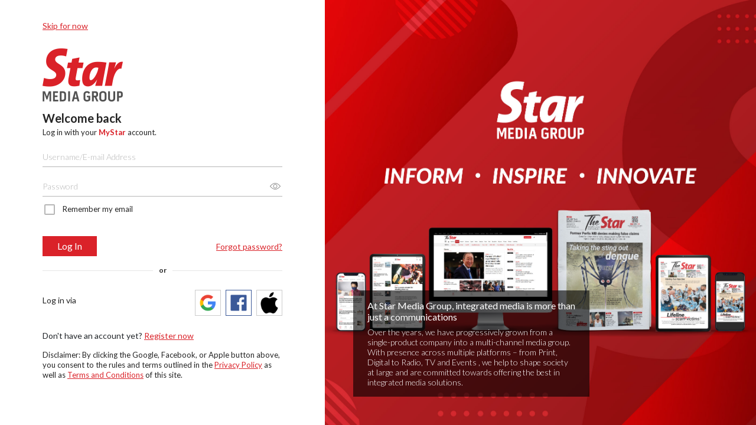

--- FILE ---
content_type: application/javascript
request_url: https://a.cdp.asia/event?ec=pageview&ea=view&en=View%20Page&ev=1&dims=%7B%22users%22%3A%7B%7D%7D&portal_id=564891087&prop_id=564997745&cvar=%7B%22page_path%22%3A%22%2F%22%2C%22time_diff%22%3A0%2C%22prop_id%22%3A%22564997745%22%2C%22visitor_type%22%3A%22new%22%2C%22is_webview%22%3Afalse%2C%22location_url%22%3A%22https%3A%2F%2Fsso.thestar.com.my%2F%3Fchannel%3D12%26ru%3D%2F%2Fwww.kuali.com%2Fauthor%2Fmeikei%2F%22%2C%22ss_time%22%3A0%2C%22page_view_order%22%3A1%2C%22page_title%22%3A%22Home%22%7D&context=%7B%22lang%22%3A%22en%22%7D&gt_ms=612
body_size: 899
content:
_event_callback_data({"ver":"20251125","session_id":"9131828114562162","au_id":"202600432","type":"event","client_id":"202600432.1768983375","dgs":"","node":"vn01","au_gt":"1768983375966","pv_id":"1768983375966-202600432","n_client_id":1,"n_user":1,"ea":"view","aid":"","ec":"pageview","an_session":"zqzizgzizrzhzrziziznzmzlzhzizlzhzdzhzjzhzlzjzjznzgzhzdzizkzlzrzqzrzgzgzkzmzdzizdzizkzlzrzqzrzgzgzkzmzdzizkzlzrzqzrzgzgzkzmzdzizdzizgzgzmzdzjzd2g2azdzgzdzmzmzgzqzjzdzd2q26292g281u2g2a"});